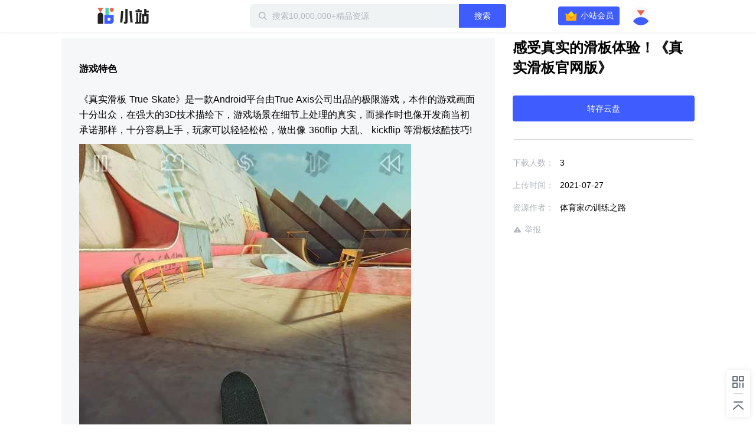

--- FILE ---
content_type: text/html; charset=utf-8
request_url: https://zhan.xunlei.com/detail/VMfa_t4dUggQjt42Hq1Qphk100
body_size: 5198
content:
<!doctype html>
<!--[if IE 9]><html class="lt-ie9 ie9" data-n-head-ssr lang="zh-CN" data-n-head="%7B%22lang%22:%7B%22ssr%22:%22zh-CN%22%7D%7D"><![endif]-->
<!--[if (gt IE 9)|!(IE)]><!-->
<html data-n-head-ssr lang="zh-CN" data-n-head="%7B%22lang%22:%7B%22ssr%22:%22zh-CN%22%7D%7D">
<!--<![endif]-->

<head >
  <title>感受真实的滑板体验！《真实滑板官网版》 - 迅雷小站 - 精品资源下载站</title><meta data-n-head="ssr" charset="utf-8"><meta data-n-head="ssr" name="viewport" content="width=device-width, initial-scale=1.0, minimum-scale=1.0, viewport-fit=cover"><meta data-n-head="ssr" name="renderer" content="webkit"><meta data-n-head="ssr" name="force-rendering" content="webkit"><meta data-n-head="ssr" http-equiv="X-UA-Compatible" content="IE=edge,chrome=1"><meta data-n-head="ssr" data-hid="description" name="description" content="游戏特色《真实滑板 True Skate》是一款Android平台由True Axis公司出品的极限游戏，本作的游戏画面十分出众，在强大的3D技术描绘下，游戏场景在细节上处理的真实，而操作时也像开发商当初承诺那样，十分容易上手，玩家可以轻轻松松，做出像 360flip 大乱、 kickflip 等滑"><meta data-n-head="ssr" data-hid="keywords" name="keywords" content="滑板,体育竞技,PC"><link data-n-head="ssr" rel="icon" type="image/x-icon" href="//zhan.xunlei.com/icon.png"><link rel="preload" href="//static-zhan.xunlei.com/.nuxt/dist/client/4f27fc4.js" as="script"><link rel="preload" href="//static-zhan.xunlei.com/.nuxt/dist/client/c3011a8.js" as="script"><link rel="preload" href="//static-zhan.xunlei.com/.nuxt/dist/client/css/040d1ae.css" as="style"><link rel="preload" href="//static-zhan.xunlei.com/.nuxt/dist/client/43a755d.js" as="script"><link rel="preload" href="//static-zhan.xunlei.com/.nuxt/dist/client/css/f7d7458.css" as="style"><link rel="preload" href="//static-zhan.xunlei.com/.nuxt/dist/client/0c45760.js" as="script"><link rel="preload" href="//static-zhan.xunlei.com/.nuxt/dist/client/css/72ba8a6.css" as="style"><link rel="preload" href="//static-zhan.xunlei.com/.nuxt/dist/client/9c3e932.js" as="script"><link rel="preload" href="//static-zhan.xunlei.com/.nuxt/dist/client/71b3de1.js" as="script"><link rel="preload" href="//static-zhan.xunlei.com/.nuxt/dist/client/css/b33c919.css" as="style"><link rel="preload" href="//static-zhan.xunlei.com/.nuxt/dist/client/b0f6fd2.js" as="script"><link rel="preload" href="//static-zhan.xunlei.com/.nuxt/dist/client/css/d06652f.css" as="style"><link rel="preload" href="//static-zhan.xunlei.com/.nuxt/dist/client/d982674.js" as="script"><link rel="preload" href="//static-zhan.xunlei.com/.nuxt/dist/client/css/d653b94.css" as="style"><link rel="preload" href="//static-zhan.xunlei.com/.nuxt/dist/client/46fd84d.js" as="script"><link rel="stylesheet" href="//static-zhan.xunlei.com/.nuxt/dist/client/css/040d1ae.css"><link rel="stylesheet" href="//static-zhan.xunlei.com/.nuxt/dist/client/css/f7d7458.css"><link rel="stylesheet" href="//static-zhan.xunlei.com/.nuxt/dist/client/css/72ba8a6.css"><link rel="stylesheet" href="//static-zhan.xunlei.com/.nuxt/dist/client/css/b33c919.css"><link rel="stylesheet" href="//static-zhan.xunlei.com/.nuxt/dist/client/css/d06652f.css"><link rel="stylesheet" href="//static-zhan.xunlei.com/.nuxt/dist/client/css/d653b94.css">
  
  <link rel="canonical" href="https://zhan.xunlei.com/">
  <meta name="baidu-site-verification" content="code-bGD3sNUTI5">
  <script>!function(){var i=document.documentElement;window.lazySizesConfig=window.lazySizesConfig||{},window.lazySizesConfig.srcAttr="data-original",window.lazySizesConfig.loadMode=1,window.lazySizesConfig.expand=Math.max(Math.min(i.clientWidth,i.clientHeight,1222)-1,359),window.lazySizesConfig.expFactor=lazySizesConfig.expand<380?3:2}()</script>
</head>

<body >
  <div data-server-rendered="true" id="__nuxt"><!----><div id="__layout"><div><div class="z-detail page_uwK1t"><header class="z-header is-fixed"><div class="z-inner"><h1 class="z-header__logo"><a href="/?entry_from=detail" rel="noopener noreferrer" title="迅雷小站">
        迅雷小站
      </a></h1> <div class="z-header-search"><i class="z-icon-search"></i> <input id="site-search" name="site-search" placeholder="搜索10,000,000+精品资源" autocomplete="off" value=""> <!----> <button class="td-button"><!---->  搜索 </button> <div class="z-search-drop" style="display:none;"><!----> <!----></div></div> <div class="z-header__status"><!----><!----><!----><!----><!----></div></div></header> <div data-ssr="ssr" class="z-detail-wrapper"><div class="z-inner"><div class="z-detail__main"><div class="z-detail-description"><pre class="z-detail-description__content" style="display:;"><p><strong>游戏特色</strong></p><p><br></p><p><span>《真实滑板 True Skate》是一款Android平台由True Axis公司出品的极限游戏，本作的游戏画面十分出众，在强大的3D技术描绘下，游戏场景在细节上处理的真实，而操作时也像开发商当初承诺那样，十分容易上手，玩家可以轻轻松松，做出像 360flip 大乱、 kickflip 等滑板炫酷技巧!</span><img src="https://img-xlppc-zhan.xunlei.com/80b819b7f282188f8b34cc3ffd03491828fbb380?auth_key=1765488115-3428a690a4af4aee8b45842dd13aab06-0-6829cfc58c2dbb96bf17508a39ca91f2"><img src="https://img-xlppc-zhan.xunlei.com/8908f69a6cbdaffc44c02122669b8ef95c296284?auth_key=1765488115-8a1e46ef39fc4e02aaf97f2845b70e6b-0-33ff1c5aa5b3de827bbc823a7dfbcbec"><img src="https://img-xlppc-zhan.xunlei.com/b33150d39dda61a9dc298d2deb7cf9001d3b6ea4?auth_key=1765488115-5a082d7d3e0f40ab814c05cc87fac134-0-37e8c71259070f2c21bdc9a78e6ed04d"></p><p><strong>游戏特色</strong></p><p><br></p><p>精致细腻的写实3D场景构建</p><p>清新简洁的游戏画面风格展现</p><p>精心设计的挑战关卡和多种玩法模式</p><p>人性化的操控体验和丰富的游玩技巧</p><p><br></p></pre> <div class="z-blank" style="display:none;"><!---->  <p class="z-blank__text">
    暂无介绍
  </p> </div></div> <!----></div> <div class="z-detail__side"><div class="z-detail-info"><h2 class="z-detail-description__title"><span>感受真实的滑板体验！《真实滑板官网版》</span></h2> <!----> <div class="z-detail-info__list"><ul><li><span class="z-detail-info__label">
       下载人数：
    </span> <span class="z-detail-info__value">3</span></li> <li><span class="z-detail-info__label">
     上传时间：
    </span> <span class="z-detail-info__value">2021-07-27
    </span></li> <li><span class="z-detail-info__label">
    资源作者：
    </span> <span class="z-detail-info__value">体育家の训练之路</span></li></ul> <div class="z-detail-info__report"><a href="https://copyright.xunlei.com" target="_blank" rel="noopener noreferrer"><i class="z-icon-report"></i> 举报</a></div></div></div></div></div> <div class="td-cover" style="display:none;"><div class="td-dialog z-dialog-retrieve"><div class="td-dialog__header"><h2>下载文件</h2> <a href="javascript:;" title="关闭" class="td-dialog__close"><i class="td-icon-close"></i></a></div> <div class="td-dialog__body"> <!----> <p class="z-dialog-retrieve__text">请使用迅雷客户端下载</p> <button class="td-button"><!----> 安装最新版迅雷客户端</button> <div class="z-dialog-retrieve__link">
    如已安装最新版迅雷客户端，点击这里下载
  </div></div> <!----> <!----></div></div></div> <div class="z-share"><ul><li class="z-share__item"><i class="z-icon-code-1"></i> <div class="z-share__drop"><div class="z-share__code"><img src="//static-zhan.xunlei.com/.nuxt/dist/client/img/code.23a87b4.png" alt="小站微信群"></div> <div class="z-share__detail"><h4>加入官方内测交流群<br>解锁<b>迅雷会员</b>等更多福利</h4> <p><i class="z-icon-wechat"></i>扫码进群</p></div></div></li> <li class="z-share__item"><a title="回到顶部 " class="z-icon-top-1"></a></li></ul></div> <div class="td-cover" style="display:none;"><div class="td-dialog z-dialog-common z-dialog-common--tip"><div class="td-dialog__header"> <a href="javascript:;" title="关闭" class="td-dialog__close"><i class="td-icon-close"></i></a></div> <div class="td-dialog__body"><div class="z-dialog-common__group"><div class="z-dialog-common__group-avatar"><img src="//static-zhan.xunlei.com/.nuxt/dist/client/img/group.c1934cd.png" alt="迅雷小站官方交流群"></div>
    ⚡️迅雷小站官方交流群⚡️
  </div> <div class="z-dialog-common__group-code"><img src="//static-zhan.xunlei.com/.nuxt/dist/client/img/code.23a87b4.png" alt="小站微信群"></div> <p class="z-dialog-common__group-text"><i class="z-icon-wechat"></i> 扫码进微信群，获取更多好资源！
  </p> <div class="z-dialog-common__footer"><label class="td-checkbox"><input type="checkbox" class="td-checkbox__inner"> <span class="td-checkbox__label"> 不再提醒 </span></label> <button class="td-button"><!---->  继续下载 </button></div></div> <!----> <!----></div></div> <!----></div> <div class="login-web-pop" style="display:none;"><div class="login-web-pop__inner"><span class="login-icon-close td-icon-close"></span> <div id="login-wrap" class="login-wrap"></div></div></div> <div><!----></div></div></div></div><script>window.__NUXT__=(function(a,b,c,d,e,f,g,h,i,j){g.id="VMfa_t4dUggQjt42Hq1Qphk100";g.type="xl_xiaozhan";g.source_id="1A3gdOiNZFsyCAb3xJOCt_afMV";g.status="OK";g.create_time="1627366331256";g.title="感受真实的滑板体验！《真实滑板官网版》";g.file=e;g.cover_url="https:\u002F\u002Fimg-xlppc-zhan.xunlei.com\u002Fb3cf418369d96f573844c9236795ff1f8608f160_w_640?auth_key=1765488116-62dc28a031a94a7e98f6a5a846aa0b13-0-3be38c4ab43e5a6bc728d2944da37e00";g.cover_url_2=a;g.duration=c;g.play_required=a;g.hot_drama=e;g.counter=e;g.user_info={user_id:"749193851",nickname:"体育家の训练之路",portrait_url:"https:\u002F\u002Fxfile2.a.88cdn.com\u002Ffile\u002Fk\u002F749193851\u002Favatar\u002FBNPRHQ.jpg",sig:a,publish_count:d,vip:e};g.labels=["滑板","体育竞技","PC"];g.category_id="VMalvIxyU9O6eWs7WV3bLlwv00";g.channel_ids=["VMfXMELgfRui5zsC5Aq1WVWZ00"];g.favor={count:d,is_favor:b};g.files=[];g.describe="\u003Cp\u003E\u003Cstrong\u003E游戏特色\u003C\u002Fstrong\u003E\u003C\u002Fp\u003E\u003Cp\u003E\u003Cbr\u003E\u003C\u002Fp\u003E\u003Cp\u003E\u003Cspan\u003E《真实滑板 True Skate》是一款Android平台由True Axis公司出品的极限游戏，本作的游戏画面十分出众，在强大的3D技术描绘下，游戏场景在细节上处理的真实，而操作时也像开发商当初承诺那样，十分容易上手，玩家可以轻轻松松，做出像 360flip 大乱、 kickflip 等滑板炫酷技巧!\u003C\u002Fspan\u003E\u003Cimg src=\"https:\u002F\u002Fimg-xlppc-zhan.xunlei.com\u002F80b819b7f282188f8b34cc3ffd03491828fbb380?auth_key=1765488115-3428a690a4af4aee8b45842dd13aab06-0-6829cfc58c2dbb96bf17508a39ca91f2\"\u003E\u003Cimg src=\"https:\u002F\u002Fimg-xlppc-zhan.xunlei.com\u002F8908f69a6cbdaffc44c02122669b8ef95c296284?auth_key=1765488115-8a1e46ef39fc4e02aaf97f2845b70e6b-0-33ff1c5aa5b3de827bbc823a7dfbcbec\"\u003E\u003Cimg src=\"https:\u002F\u002Fimg-xlppc-zhan.xunlei.com\u002Fb33150d39dda61a9dc298d2deb7cf9001d3b6ea4?auth_key=1765488115-5a082d7d3e0f40ab814c05cc87fac134-0-37e8c71259070f2c21bdc9a78e6ed04d\"\u003E\u003C\u002Fp\u003E\u003Cp\u003E\u003Cstrong\u003E游戏特色\u003C\u002Fstrong\u003E\u003C\u002Fp\u003E\u003Cp\u003E\u003Cbr\u003E\u003C\u002Fp\u003E\u003Cp\u003E精致细腻的写实3D场景构建\u003C\u002Fp\u003E\u003Cp\u003E清新简洁的游戏画面风格展现\u003C\u002Fp\u003E\u003Cp\u003E精心设计的挑战关卡和多种玩法模式\u003C\u002Fp\u003E\u003Cp\u003E人性化的操控体验和丰富的游玩技巧\u003C\u002Fp\u003E\u003Cp\u003E\u003Cbr\u003E\u003C\u002Fp\u003E";g.download_count="3";g.first_zone_id=a;g.first_zone_name=a;g.second_zone_id=a;g.second_zone_name=a;g.recommend=b;g.weight_recommend=d;g.payment=1;g.label_ids=[];g.tid=a;g.partner=a;g.width=a;g.height=a;return {layout:"default",data:[{details:g,error:"ssr"}],fetch:{},error:e,state:{name:"zhan.xunlei.com",isPCNative:b,platform:"pc_browser",errorType:a,isMobile:b,activity:{name:"activity",list:[],info:{},selection:[],collection:[]},drive:{globalDisabled:b,all:{},home:{list:[]},uploadList:[],panFileSelected:[],tasks:{list:[],pageToken:a,restCount:c,expiresIn:c},allTaskStatus:{},spaceMsg:{kind:a,limit:"2199023255552",usage:c},pageToken:a,hasMore:b,parentId:a,parentPaths:[{id:d,title:h}],parentIndex:c,folders:{"0":{id:a,name:h}},folderNodes:[],events:{list:[],pageToken:a},uploadRetry:b,filterTypes:{all:{name:i,filter:{trashed:{eq:b}}},done:{name:"已完成",filter:{phase:{eq:"PHASE_TYPE_COMPLETE"},trashed:{eq:b}}},starred:{name:"加星",filter:{starred:{eq:f}}},file:{name:"文件",filter:{kind:{eq:"drive#file"},trashed:{eq:b}}},category:{name:"目录",filter:{kind:{eq:"drive#folder"},trashed:{eq:b}}},picture:{name:"图片",filter:{mime_type:{prefix:"image\u002F"},trashed:{eq:b}}},video:{name:"视频",filter:{mime_type:{prefix:"video\u002F"},trashed:{eq:b}}},trash:{name:"回收站",filter:{trashed:{eq:f}}}},curFilter:"done",userPrivilege:a,selFileIds:[],selFileIdsIsAll:b},post:{name:"post",searchThinkResult:[],homeFeed:{list:[],pageToken:a,hasMore:b},userFeed:{list:[],pageToken:a,hasMore:b,total:c},userFeedChannel:a,searchFeed:{list:[],pageToken:a,hasMore:b,total:c},zhanInfo:{profile:{},channels:[]},feedLabels:[],feedInfo:g,feedCategory:[],feedChannel:[],profileFeed:[],userFavorite:{list:[],pageToken:a,hasMore:b,total:c},userMessage:{list:[],pageToken:a,hasMore:b},userDailyStat:{},feedComment:{list:[],pageToken:a,hasMore:b,total:c,users:{},is_praises:{}},zoneList:[],zoneInfo:{name:a,remark:a},zoneHomeResource:{list:{data:[],resources:{},labels:{}},pageToken:a,hasMore:b,total:c},zoneLabelResource:{list:[],pageToken:a,hasMore:b,total:c},contentSearchFeed:{list:[],pageToken:a,hasMore:b,total:c},homeBanner:[],hotwords:[],homeTopic:[],wenkuContentInfo:{status:{},data:{total:c,docList:[]}}},share:{files:{},list:[],pageToken:a,folders:[{id:d,title:i}],user:{user_id:a,portrait_url:a,nickname:a},shareInfo:{shareStatus:-1,fileNum:d,expirationLeft:d,restoreCountLeft:d,passCodeToken:a},wechatConfig:{},saveFolderId:a,isOpenSaveFolderId:b,isRestoreKeep:b,sharedList:[],getSharedListLoading:b},user:{name:"Me",showLoginIframe:c,curUser:{userId:d},needPhoneAuth:b},vip:{name:"Vip",payParams:{referfrom:a,aidfrom:a,cardID:a,zone_name:a,need_vip:a},payQrCodeUrl:a,qrcodeRes:{qrcodeId:a,url:a,qrcode:a}}},serverRendered:f,routePath:"\u002Fdetail\u002FVMfa_t4dUggQjt42Hq1Qphk100",config:{_app:{basePath:j,assetsPath:j,cdnURL:"\u002F\u002Fstatic-zhan.xunlei.com\u002F.nuxt\u002Fdist\u002Fclient\u002F"}}}}("",false,0,"0",null,true,{},"我的云盘","全部文件","\u002F"));</script><script src="//static-zhan.xunlei.com/.nuxt/dist/client/4f27fc4.js" defer></script><script src="//static-zhan.xunlei.com/.nuxt/dist/client/9c3e932.js" defer></script><script src="//static-zhan.xunlei.com/.nuxt/dist/client/71b3de1.js" defer></script><script src="//static-zhan.xunlei.com/.nuxt/dist/client/b0f6fd2.js" defer></script><script src="//static-zhan.xunlei.com/.nuxt/dist/client/d982674.js" defer></script><script src="//static-zhan.xunlei.com/.nuxt/dist/client/46fd84d.js" defer></script><script src="//static-zhan.xunlei.com/.nuxt/dist/client/c3011a8.js" defer></script><script src="//static-zhan.xunlei.com/.nuxt/dist/client/43a755d.js" defer></script><script src="//static-zhan.xunlei.com/.nuxt/dist/client/0c45760.js" defer></script>
  <script>!function(){window.xla2=window.xla2||[],window.xla2.push({type:"config",appid:30043,secret:"9b07413a89121e920698fd0e06a1691e"});var e=document.createElement("script");e.type="text/javascript",e.async=!0,e.src="//res-etl-ssl.xunlei.com/v2/auxiliary/xla2.min.js";var a=document.getElementsByTagName("script")[0];a.parentNode.insertBefore(e,a)}()</script>
  <script>var _hmt=_hmt||[];!function(){var e=document.createElement("script");e.src="https://hm.baidu.com/hm.js?5198ef60bc7ae4dad42b94eb7adc1cbc";var t=document.getElementsByTagName("script")[0];t.parentNode.insertBefore(e,t)}()</script>
</body>

</html>


--- FILE ---
content_type: text/plain; charset=utf-8
request_url: https://xluser-ssl.xunlei.com/risk?cmd=report
body_size: -83
content:
{"deviceid":"wdi10.4b097e676d5b1e0378e9902cb351cdbaf7cd09797e47ff07a6f25dbf8c5da8f8"}
